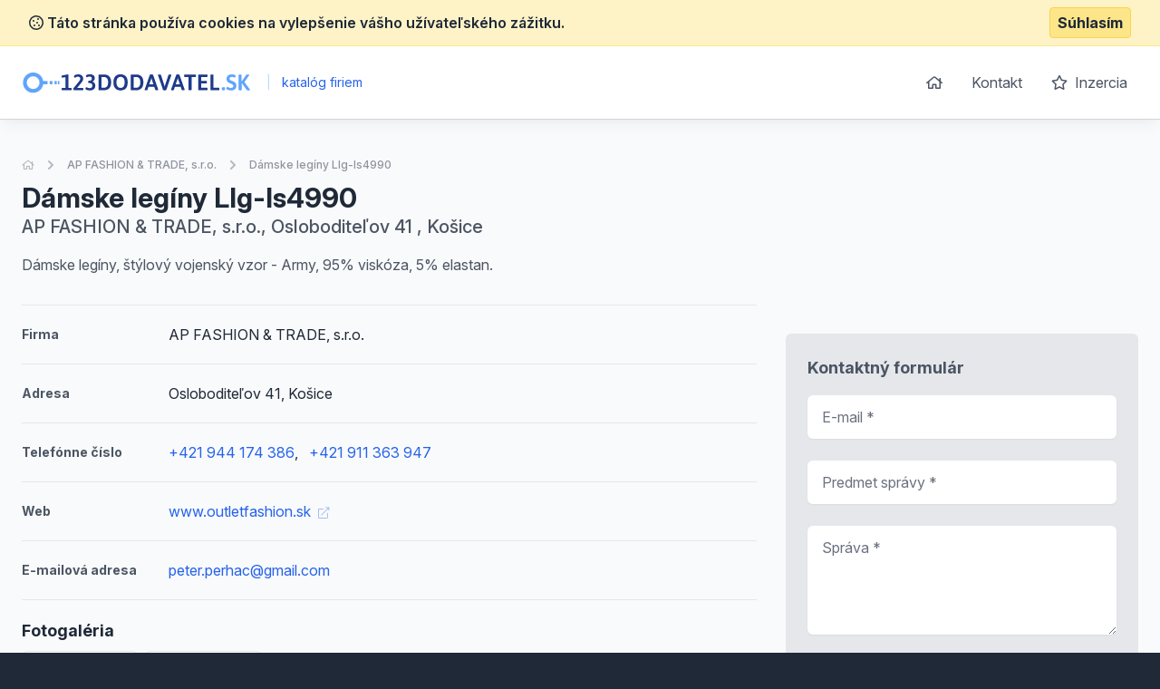

--- FILE ---
content_type: text/html; charset=UTF-8
request_url: https://www.123dodavatel.sk/detail-nabidky/209841-damske-leginy-llg-ls4990
body_size: 5701
content:
<!doctype html>
<html lang="sk">
<head>
    <meta charset="UTF-8">
    <meta name="viewport"
          content="width=device-width, user-scalable=no, initial-scale=1.0, maximum-scale=0.85, minimum-scale=0.85">
    <meta http-equiv="X-UA-Compatible" content="ie=edge">

    <link href="/css/app.css?id=8900ecb92d058e36eb14" rel="stylesheet">
    <link href="/css/icons.css?id=3f08f7c7f48793ad7a67" rel="stylesheet">
    <link rel="stylesheet" href="https://rsms.me/inter/inter.css">

    <meta name="robots" content="index,follow" />

        <!-- Google Analytics -->
    <script async src="https://www.googletagmanager.com/gtag/js?id=UA-25308395-2"></script>
    <script>
        window.dataLayer = window.dataLayer || [];

        function gtag() {
            dataLayer.push(arguments);
        }

        gtag('js', new Date());

        gtag('config', 'UA-25308395-2');
    </script>

    <!-- End Google Analytics -->

    <meta name="site_name" content="123dodavatel.sk" /><meta property="og:site_name" content="123dodavatel.sk" />
    <meta name="url" content="https://www.123dodavatel.sk/detail-nabidky/209841-damske-leginy-llg-ls4990" /><meta property="og:url" content="https://www.123dodavatel.sk/detail-nabidky/209841-damske-leginy-llg-ls4990" />
    <meta name="locale" content="sk" /><meta property="og:locale" content="sk" />

    <title>Dámske legíny Llg-ls4990 &bull; Ponuka &bull; 123dodavatel.sk</title><meta name="title" content="Dámske legíny Llg-ls4990 &bull; Ponuka &bull; 123dodavatel.sk" /><meta property="og:title" content="Dámske legíny Llg-ls4990 &bull; Ponuka &bull; 123dodavatel.sk" /><meta name="twitter:title" content="Dámske legíny Llg-ls4990 &bull; Ponuka &bull; 123dodavatel.sk" />
    <meta name="description" content="Dámske legíny, štýlový vojenský vzor - Army, 95% viskóza, 5% elastan." /><meta property="og:description" content="Dámske legíny, štýlový vojenský vzor - Army, 95% viskóza, 5% elastan." /><meta name="twitter:description" content="Dámske legíny, štýlový vojenský vzor - Army, 95% viskóza, 5% elastan." />
</head>
<body class="antialiased text-gray-800 bg-gray-800">
<div class="js-cookie-consent cookie-consent bg-yellow-100 border-b border-yellow-200 p-2">
    <div class="container flex mx-auto justify-between items-center">
        <span class="cookie-consent__message font-semibold">
            <i class="far fa-cookie"></i>
            Táto stránka používa cookies na vylepšenie vášho užívateľského zážitku.
        </span>

        <button class="js-cookie-consent-agree cookie-consent__agree font-bold bg-yellow-200 border border-yellow-300 rounded px-2 py-1 hover:bg-black hover:border-gray-600 hover:text-yellow-50">
            Súhlasím
        </button>
    </div>
</div>

    <script>

        window.laravelCookieConsent = (function () {

            const COOKIE_VALUE = 1;
            const COOKIE_DOMAIN = 'www.123dodavatel.sk';

            function consentWithCookies() {
                setCookie('laravel_cookie_consent', COOKIE_VALUE, 7300);
                hideCookieDialog();
            }

            function cookieExists(name) {
                return (document.cookie.split('; ').indexOf(name + '=' + COOKIE_VALUE) !== -1);
            }

            function hideCookieDialog() {
                const dialogs = document.getElementsByClassName('js-cookie-consent');

                for (let i = 0; i < dialogs.length; ++i) {
                    dialogs[i].style.display = 'none';
                }
            }

            function setCookie(name, value, expirationInDays) {
                const date = new Date();
                date.setTime(date.getTime() + (expirationInDays * 24 * 60 * 60 * 1000));
                document.cookie = name + '=' + value
                    + ';expires=' + date.toUTCString()
                    + ';domain=' + COOKIE_DOMAIN
                    + ';path=/'
                    + ';samesite=lax';
            }

            if (cookieExists('laravel_cookie_consent')) {
                hideCookieDialog();
            }

            const buttons = document.getElementsByClassName('js-cookie-consent-agree');

            for (let i = 0; i < buttons.length; ++i) {
                buttons[i].addEventListener('click', consentWithCookies);
            }

            return {
                consentWithCookies: consentWithCookies,
                hideCookieDialog: hideCookieDialog
            };
        })();
    </script>

<div id="app">
    <div class="bg-gray-50">
                <header class="border-b border-gray-300 bg-white shadow-lg-l">
    <div class="container mx-auto">
        <div class="flex md:py-4 py-8 md:justify-between justify-center">
            <div class="flex items-center">
                <a href="/">
                    <img class="h-6" src="https://www.123dodavatel.sk/images/logo_123dodavatel.svg" alt="123dodavatel.sk">
                </a>
                <div class="ml-2 text-blue-600 text-sm">
                    <span class="inline-block mx-2 text-blue-200">|</span>
                    katalóg firiem
                </div>
            </div>
            <ul class="space-x-1 text-base hidden md:block">
                <li class="inline-block"><a
                            class="transition duration-100 ease-in-out inline-block p-3 rounded-md hover:bg-blue-600 hover:text-white trans text-gray-600 flex items-center"
                            href="https://www.123dodavatel.sk"><i class="far fa-home"></i></a></li>
                <li class="inline-block"><a
                            class="transition duration-100 ease-in-out inline-block p-3 rounded-md hover:bg-blue-600 hover:text-white trans text-gray-600"
                            href="https://www.123dodavatel.sk/kontakt">Kontakt</a></li>
                <li class="inline-block"><a
                            class="transition duration-100 ease-in-out inline-block p-3 rounded-md hover:bg-blue-600 hover:text-white trans text-gray-600"
                            href="https://www.123dodavatel.sk/inzercia"><i class="far fa-star mr-1"></i> Inzercia</a>
                </li>
            </ul>
        </div>
    </div>
</header>

            <section class="mt-10 pb-10">
        <div class="container mx-auto">
            <nav class="flex opacity-75 hidden md:block  mb-2 whitespace-no-wrap" aria-label="Breadcrumb">
                <ol class="flex items-center space-x-2">
                    <li>
                        <div class="flex items-center">
                            <a href="https://www.123dodavatel.sk" class="text-gray-400 text-xs hover:text-gray-500">
                                <i class="far fa-home"></i>
                                <span class="sr-only">Úvodná stránka</span>
                            </a>
                        </div>
                    </li>
                    <li>
                        <div class="flex items-center">
                            <!-- Heroicon name: chevron-right -->
                            <svg class="flex-shrink-0 h-5 w-5 text-gray-400" xmlns="http://www.w3.org/2000/svg" viewBox="0 0 20 20" fill="currentColor" aria-hidden="true">
                                <path fill-rule="evenodd" d="M7.293 14.707a1 1 0 010-1.414L10.586 10 7.293 6.707a1 1 0 011.414-1.414l4 4a1 1 0 010 1.414l-4 4a1 1 0 01-1.414 0z" clip-rule="evenodd"/>
                            </svg>
                            <a href="https://www.123dodavatel.sk/detail/611437-ap-fashion-trade-sro" class="ml-2 text-xs font-medium text-gray-500 hover:text-gray-700">AP FASHION &amp; TRADE, s.r.o.</a>
                        </div>
                    </li>
                    <li>
                        <div class="flex items-center">
                            <!-- Heroicon name: chevron-right -->
                            <svg class="flex-shrink-0 h-5 w-5 text-gray-400" xmlns="http://www.w3.org/2000/svg" viewBox="0 0 20 20" fill="currentColor" aria-hidden="true">
                                <path fill-rule="evenodd" d="M7.293 14.707a1 1 0 010-1.414L10.586 10 7.293 6.707a1 1 0 011.414-1.414l4 4a1 1 0 010 1.414l-4 4a1 1 0 01-1.414 0z" clip-rule="evenodd"/>
                            </svg>
                            <a href="https://www.123dodavatel.sk/detail-nabidky/209841-damske-leginy-llg-ls4990" aria-current="page" class="ml-2 text-xs font-medium text-gray-500 hover:text-gray-700">Dámske legíny Llg-ls4990</a>
                        </div>
                    </li>
                </ol>
            </nav>
            <div class="flex md:justify-between md:items-center flex-col-reverse md:flex-row pt-4 md:pt-0">
                <div class="flex-1 mt-2 md:mt-0">
                    <h1 class="font-bold text-3xl">
                        Dámske legíny Llg-ls4990
                    </h1>

                                            <p class="text-xl text-gray-600 font-medium">
                            AP FASHION &amp; TRADE, s.r.o., Osloboditeľov 41
                            , Košice 
                        </p>
                                    </div>

                
            </div>


            <p class="text-gray-600 leading-normal mt-4 pb-4">Dámske legíny, štýlový vojenský vzor - Army, 95% viskóza, 5% elastan.</p>

            <div class="flex -mx-4 mt-4 flex-wrap">
                                <div class="lg:w-2/3 w-full px-4 space-y-5">

                    <div class="border-t border-gray-150 pt-5 flex items-center">
                        <span class="w-1/5 text-gray-600 font-bold text-sm">
                            Firma
                        </span>
                        <span>AP FASHION &amp; TRADE, s.r.o.</span>
                    </div>

                                            <div class="border-t border-gray-150 pt-5 flex items-center">
                            <span class="w-1/5 text-gray-600 font-bold text-sm">
                                Adresa
                            </span>
                            <span>Osloboditeľov 41, Košice </span>
                        </div>
                    
                                                                <div class="border-t border-gray-150 pt-5 flex items-center">
                            <span class="w-1/5 text-gray-600 font-bold text-sm">
                                Telefónne číslo
                            </span>
                                                            <a class="text-blue-600 hover:underline " href="callto: +421 944 174 386" rel="nofollow">+421 944 174 386</a>,
                                                            <a class="text-blue-600 hover:underline ml-3" href="callto: +421 911 363 947" rel="nofollow">+421 911 363 947</a>
                                                    </div>
                    
                                                                        <div class="border-t border-gray-150 pt-5 flex items-center">
                            <span class="w-1/5 text-gray-600 font-bold text-sm">
                                Web
                            </span>
                                <a class="text-blue-600 hover:underline" href="http://www.outletfashion.sk" rel="nofollow">
                                    www.outletfashion.sk
                                    <i class="text-xs ml-1 opacity-50 fal fa-external-link"></i></a>
                            </div>
                                            
                                            <div class="border-t border-gray-150 pt-5 flex items-center">
                            <span class="w-1/5 text-gray-600 font-bold text-sm">
                                E-mailová adresa
                            </span>
                            <a class="text-blue-600 hover:underline" href="mailto: peter.perhac@gmail.com" rel="nofollow">peter.perhac@gmail.com</a>
                        </div>
                    
                                            <div class="border-t border-gray-150 pt-5">
                            <h2 class="font-bold mb-2 text-lg">Fotogaléria</h2>

                            <div class="grid grid-cols-6 gap-2">
                                                                    <a href="https://www.superto.cz/fotografie/273613/0/y/picture.png" target="_blank" class="flex justify-center items-center bg-white rounded-md p-2 border border-gray-150 h-full no-underline" data-fancybox="gallery">
                                        <img class="w-full block rounded-b" src="https://www.superto.cz/fotografie/273613/150/x/picture.png" alt="A photo of a fox">
                                    </a>
                                                                    <a href="https://www.superto.cz/fotografie/273619/0/y/picture.png" target="_blank" class="flex justify-center items-center bg-white rounded-md p-2 border border-gray-150 h-full no-underline" data-fancybox="gallery">
                                        <img class="w-full block rounded-b" src="https://www.superto.cz/fotografie/273619/150/x/picture.png" alt="A photo of a fox">
                                    </a>
                                                            </div>
                        </div>
                    
                    
                                            <div class="border-t border-gray-150 pt-5">
                            <h2 class="font-bold mb-2 text-lg">Zajímavé produkty jiných firem</h2>

                            <div class="space-y-3">
                                                                    <div class="bg-white rounded-md border justify-between border-gray-150 flex">
    <div class="p-4">
        <h3 class="text-blue-600 hover:underline font-bold mb-2">
            <a href="https://www.123dodavatel.sk/detail-nabidky/154377-cyklotrenazer-3017">Cyklotrenažér 3017</a>
        </h3>


        
        <ul class="text-sm mt-2 text-gray-500">
                        <li>
                <strong>Lokalita:</strong> Žilina
            </li>

                                            </ul>
    </div>
    </div>                                                                    <div class="bg-white rounded-md border justify-between border-gray-150 flex">
    <div class="p-4">
        <h3 class="text-blue-600 hover:underline font-bold mb-2">
            <a href="https://www.123dodavatel.sk/detail-nabidky/166739-operacne-nohavice-3010">Operačné nohavice 3010</a>
        </h3>


        
        <ul class="text-sm mt-2 text-gray-500">
                        <li>
                <strong>Lokalita:</strong> Želiezovce
            </li>

                                            </ul>
    </div>
    </div>                                                                    <div class="bg-white rounded-md border justify-between border-gray-150 flex">
    <div class="p-4">
        <h3 class="text-blue-600 hover:underline font-bold mb-2">
            <a href="https://www.123dodavatel.sk/detail-nabidky/155449-damske-pyzamo-sortky">Dámske pyžamo šortky  </a>
        </h3>


        
        <ul class="text-sm mt-2 text-gray-500">
                        <li>
                <strong>Lokalita:</strong> Detva
            </li>

                                            </ul>
    </div>
    </div>                                                                    <div class="bg-white rounded-md border justify-between border-gray-150 flex">
    <div class="p-4">
        <h3 class="text-blue-600 hover:underline font-bold mb-2">
            <a href="https://www.123dodavatel.sk/detail-nabidky/166615-vystrazna-zateplena-bunda-2003">Výstražná zateplená bunda 2003</a>
        </h3>


        
        <ul class="text-sm mt-2 text-gray-500">
                        <li>
                <strong>Lokalita:</strong> Želiezovce
            </li>

                                            </ul>
    </div>
    </div>                                                                    <div class="bg-white rounded-md border justify-between border-gray-150 flex">
    <div class="p-4">
        <h3 class="text-blue-600 hover:underline font-bold mb-2">
            <a href="https://www.123dodavatel.sk/detail-nabidky/166759-osatenie-pre-nevladnucich-pacientov">Ošatenie pre nevládnucich pacientov</a>
        </h3>


        
        <ul class="text-sm mt-2 text-gray-500">
                        <li>
                <strong>Lokalita:</strong> Želiezovce
            </li>

                                            </ul>
    </div>
    </div>                                                                    <div class="bg-white rounded-md border justify-between border-gray-150 flex">
    <div class="p-4">
        <h3 class="text-blue-600 hover:underline font-bold mb-2">
            <a href="https://www.123dodavatel.sk/detail-nabidky/155409-damske-leginy-34-dlzka">Dámske legíny 3/4 dĺžka  </a>
        </h3>


        
        <ul class="text-sm mt-2 text-gray-500">
                        <li>
                <strong>Lokalita:</strong> Detva
            </li>

                                            </ul>
    </div>
    </div>                                                                    <div class="bg-white rounded-md border justify-between border-gray-150 flex">
    <div class="p-4">
        <h3 class="text-blue-600 hover:underline font-bold mb-2">
            <a href="https://www.123dodavatel.sk/detail-nabidky/154407-ochranne-siete-z-polyetylenu-hrubka-3-mm-oko-70x70mm">Ochranné siete z polyetylénu hrúbka 3 mm, oko 70x70mm</a>
        </h3>


        
        <ul class="text-sm mt-2 text-gray-500">
                        <li>
                <strong>Lokalita:</strong> Žilina
            </li>

                                            </ul>
    </div>
    </div>                                                                    <div class="bg-white rounded-md border justify-between border-gray-150 flex">
    <div class="p-4">
        <h3 class="text-blue-600 hover:underline font-bold mb-2">
            <a href="https://www.123dodavatel.sk/detail-nabidky/135157-maska-freeman-jednorazova">Maska Freeman jednorázová</a>
        </h3>


        
        <ul class="text-sm mt-2 text-gray-500">
                        <li>
                <strong>Lokalita:</strong> Dunajská Streda
            </li>

                                            </ul>
    </div>
    </div>                                                                    <div class="bg-white rounded-md border justify-between border-gray-150 flex">
    <div class="p-4">
        <h3 class="text-blue-600 hover:underline font-bold mb-2">
            <a href="https://www.123dodavatel.sk/detail-nabidky/165895-obuv-puma-seria-1000-motto">Obuv Puma séria 1000 motto</a>
        </h3>


        
        <ul class="text-sm mt-2 text-gray-500">
                        <li>
                <strong>Lokalita:</strong> Bratislava
            </li>

                                            </ul>
    </div>
    </div>                                                                    <div class="bg-white rounded-md border justify-between border-gray-150 flex">
    <div class="p-4">
        <h3 class="text-blue-600 hover:underline font-bold mb-2">
            <a href="https://www.123dodavatel.sk/detail-nabidky/154325-rohove-zastavky-de-luxe">Rohové zástavky De Luxe </a>
        </h3>


        
        <ul class="text-sm mt-2 text-gray-500">
                        <li>
                <strong>Lokalita:</strong> Žilina
            </li>

                                            </ul>
    </div>
    </div>                                                            </div>
                        </div>
                                    </div>

                <div class="lg:w-1/3 mt-10 lg:mt-0 px-4">
                    <div class="sticky" style="top: 1rem;">

                                                    <img class="w-full rounded-md overflow-hidden"
                                 src="https://maps.googleapis.com/maps/api/staticmap?center=Osloboditeľov 41, Košice &zoom=14&size=340x350&scale=2&style=feature:poi%7Cvisibility:off&markers=color:blue|Osloboditeľov 41, Košice &key=AIzaSyDlpZkDTP_L41_yzFdpMctu6F-_IaFj1V0"
                                 alt="">
                        
                        <div class="bg-white p-6 mt-8 rounded-md bg-gray-200">
    <div class="max-w-lg mx-auto lg:max-w-none">
        <h2 class="font-bold mb-4 text-lg text-gray-600">Kontaktný formulár</h2>
        <form action="https://www.123dodavatel.sk/detail/611437-ap-fashion-trade-sro" method="POST" class="grid grid-cols-1 gap-y-6">
            <input type="hidden" name="_token" value="79L06rGZQ0fim4bQAREyYyXGtKv3MgWFCeHlJ3zh">
            <div>
    <label for="email" class="sr-only">
        E-mail

                    <span class="ml-1 text-red-600 inline-block text-sm">*</span>
            </label>
    <input type="text"
                      name="email"
           id="email"
                      class="block w-full shadow-sm py-3 px-4 placeholder-gray-500 focus:ring-blue-500 rounded-md focus:border-blue-500 border-gray-300 cursor-text "
           value=""
           placeholder="E-mail *">

    </div>            <div>
    <label for="subject" class="sr-only">
        Predmet správy

                    <span class="ml-1 text-red-600 inline-block text-sm">*</span>
            </label>
    <input type="text"
                      name="subject"
           id="subject"
                      class="block w-full shadow-sm py-3 px-4 placeholder-gray-500 focus:ring-blue-500 rounded-md focus:border-blue-500 border-gray-300 cursor-text "
           value=""
           placeholder="Predmet správy *">

    </div>            <div>
    <label for="message" class="sr-only">
        Správa

                    <span class="ml-1 text-red-600 inline-block text-sm">*</span>
            </label>

    <textarea type="text"
                            name="message"
              rows="4"
              id="message"
                            class="block w-full shadow-sm py-3 px-4 placeholder-gray-500 focus:ring-blue-500 rounded-md cursor-text focus:border-blue-500 border-gray-300"
              placeholder="Správa *"></textarea>

    </div>
            <div class="text-right">
                <button
                        v-captcha-button
                        type="submit"
                        class="inline-flex justify-center py-3 px-6 border border-transparent shadow-sm text-base font-medium rounded-md text-white bg-blue-600 hover:bg-blue-700 focus:outline-none focus:ring-2 focus:ring-offset-2 focus:ring-blue-500">
                    Odoslať správu                </button>
            </div>
        </form>
    </div>
</div>                    </div>
                </div>
            </div>
        </div>
    </section>
    </div>
    <footer class="bg-gray-800" aria-labelledby="footerHeading">
    <h2 id="footerHeading" class="sr-only">Footer</h2>
    <div class="max-w-7xl mx-auto lg:py-12 md:py-6 py-2 px-4 sm:px-6 lg:px-8">
        <div class="xl:grid xl:grid-cols-3 xl:gap-8">
            <div class="mt-12 md:mt-0">
                <h3 class="text-sm font-semibold text-gray-400 tracking-wider uppercase">
                    Odkazy
                </h3>
                <ul class="mt-4 space-y-4">
                    <li>
                        <a href="https://www.123dodavatel.sk" class="text-base text-gray-300 hover:text-white">
                            Úvodná stránka
                        </a>
                    </li>

                    <li>
                        <a href="https://www.123dodavatel.sk/obchodne-podmienky" class="text-base text-gray-300 hover:text-white">
                            Obchodné podmienky
                        </a>
                    </li>

                    <li>
                        <a href="https://www.123dodavatel.sk/inzercia" class="text-base text-gray-300 hover:text-white">
                            Inzercia
                        </a>
                    </li>

                    <li>
                        <a href="https://www.123dodavatel.sk/kontakt" class="text-base text-gray-300 hover:text-white">
                            Kontakty
                        </a>
                    </li>

                                            <li>
                            <a href="https://www.123dodavatel.sk/a" class="text-base text-gray-300 hover:text-white">
                                Register kategórii
                            </a>
                        </li>

                        <li>
                            <a href="https://www.123dodavatel.sk/a/produkty" class="text-base text-gray-300 hover:text-white">
                                Register produktov
                            </a>
                        </li>
                                    </ul>
            </div>

            <div class="mt-12 md:mt-0">
                <h3 class="text-sm font-semibold text-gray-400 tracking-wider uppercase">
                    Kontakt
                </h3>

                <p class="mt-4 text-gray-300">
                    <strong>B2M.CZ s.r.o.</strong> <br>
                    Šafránkova 1243/3<br>
                    155 00 Praha 5<br><br>
                    IČO: 27455971<br>
                    DIČ: CZ27455971<br><br>
                    +421 322 633 101, info@b2m.cz
                </p>

            </div>
            <div class="mt-8 xl:mt-0">
                <h3 class="text-sm font-semibold text-gray-400 tracking-wider uppercase">
                    Chcete sa pridať do nášho katalógu?
                </h3>
                <p class="mt-4 text-base text-gray-300">
                    Nechajte nám na vás kontakt a my sa vám ozveme s informáciami, ako sa zaregistrovať do siete katalógov B2M.CZ.
                </p>
                <form action="https://www.123dodavatel.sk/lead-form" method="POST" class="mt-4 sm:flex sm:max-w-md">
                    <input type="hidden" name="_token" value="79L06rGZQ0fim4bQAREyYyXGtKv3MgWFCeHlJ3zh">                    <input type="hidden" name="form"
                           value="App\Http\LeadForms\FooterLeadForm">
                    <div>
    <label for="phone_number" class="sr-only">
        Telefón

                    <span class="ml-1 text-red-600 inline-block text-sm">*</span>
            </label>
    <input type="text"
                      name="phone_number"
           id="phone_number"
                      class="block w-full shadow-sm py-3 px-4 placeholder-gray-500 focus:ring-blue-500 rounded-md focus:border-blue-500 border-gray-300 cursor-text "
           value=""
           placeholder="Zadajte váš telefón *">

    </div>                    <div class="mt-3 rounded-md sm:mt-0 sm:ml-3 sm:flex-shrink-0">
                        <button
                                v-captcha-button
                                type="submit"
                                class="w-full bg-indigo-500 border border-transparent rounded-md py-3 px-4 flex items-center justify-center text-base font-medium text-white hover:bg-indigo-600 focus:outline-none focus:ring-2 focus:ring-offset-2 focus:ring-offset-gray-800 focus:ring-indigo-500">
                            Ozvite sa mi
                        </button>
                    </div>
                </form>
            </div>
        </div>
        <div class="mt-8 border-t border-gray-700 pt-8 md:flex md:items-center md:justify-between">
            <div class="mt-8 text-base text-gray-400 md:mt-0 md:order-1 text-left">
                © 2001–2026
                B2M.CZ s.r.o. rada <a href="https://www.b2m.cz/pomahame" class="underline hover:no-underline" target="_blank">poskytuje pomoc</a> potrebným ♥️.  Všetky práva vyhradené.
                <div class="text-sm mt-2">
                    Táto stránka v rámci poskytovania služieb využíva <a href="https://www.123dodavatel.sk/cookies" class="underline hover:no-underline">cookies</a>. Nastavenie používania a dostupnosti cookies môžete upraviť v nastaveniach prehliadača.
                    <br>
                    Chránime vaše osobné údaje v súlade s nariadením Európskej Únie GDPR. Detaily <a href="https://www.123dodavatel.sk/ochrana-osobnych-udajov" class="underline hover:no-underline">tu</a>.
                </div>

            </div>
        </div>
</footer>
</div>

<script>
    window._lang = 'sk';
    window.captchaSiteKey = '6LfQDSMaAAAAADPAmSkgiNP1UQnR3QFjvNJZPkt6';
</script>
<script src="/js/app.js?id=9bb3b76f204cc726370b"></script>
    <script src="https://www.123dodavatel.sk/js/vendor/fancybox.js" defer></script>
</body>
</html>
